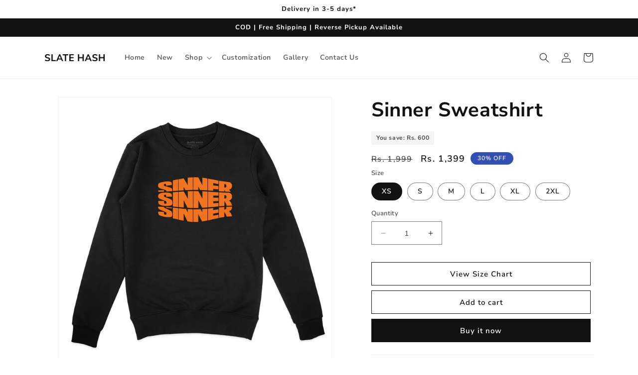

--- FILE ---
content_type: text/javascript
request_url: https://slatehash.com/cdn/shop/t/19/assets/no-image-copy.js?v=89534233821151023171679225665
body_size: -728
content:
$("img").bind("contextmenu", () => {
  return false;
});
 